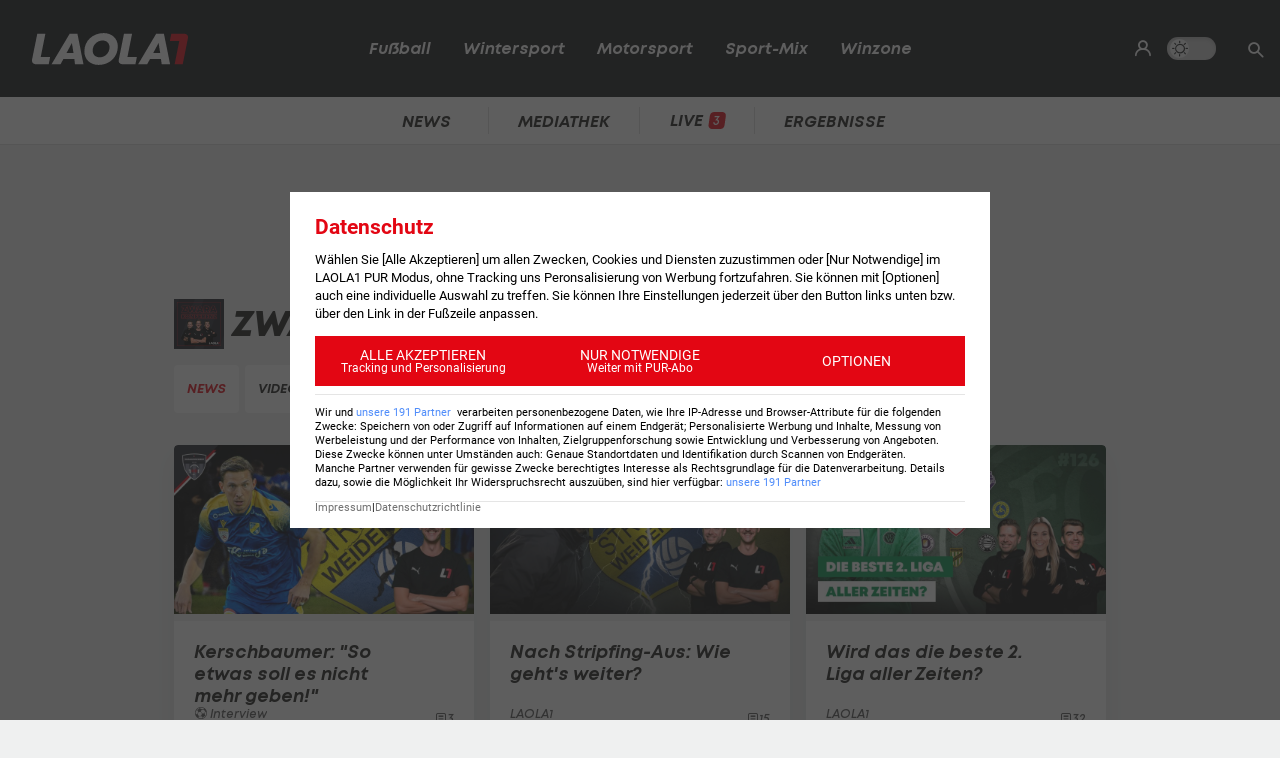

--- FILE ---
content_type: text/html; charset=UTF-8
request_url: https://www.laola1.at/de/daten/news/zwarakonferenz/
body_size: 3664
content:
<!DOCTYPE html>
<html lang="de">
<head>
        <link rel="preload" as="style" href="/storage/build/laola1/assets/laola1-C4oeRUPi.css" /><link rel="modulepreload" as="script" href="/storage/build/laola1/assets/laola1-Enpr213c.js" /><link rel="stylesheet" href="/storage/build/laola1/assets/laola1-C4oeRUPi.css" /><script type="module" src="/storage/build/laola1/assets/laola1-Enpr213c.js"></script><meta charset="utf-8">
    <meta name="viewport" content="width=device-width, initial-scale=1, maximum-scale=5"/>
<meta name="google-site-verification" content="OS3IjuUnkHqC-kPurqcXm5U9pQHYlHlCtSAE8a9OXmw"/>
<meta name="twitter:card" content="summary"/>
<meta name="twitter:site" content="@LAOLA1_at"/>
<meta name="msvalidate.01" content="8F5DF0CB98DCAD6BDE790EC4E24F14E6"/>
<meta property="fb:pages" content="74707446256"/>
<meta property="fb:pages" content="197320119559"/>
<meta name="apple-itunes-app" content="app-id=456859980">
<meta name="google-play-app" content="app-id=at.laola1">
<link rel="shortcut icon" type="image/x-icon" href="/storage/static/laola1/favicon.ico"/>
<link rel="icon" type="image/x-icon" href="/storage/static/laola1/favicon.ico">
<link rel="manifest" href="/storage/static/laola1/manifest.json" crossorigin="use-credentials">
<meta name="theme-color" content="#2c2c2c"/>
<link rel="apple-touch-icon" href="/?proxy=img/app/splash/apple-icon-180.png">
<meta name="mobile-web-app-capable" content="yes">
<meta name="apple-mobile-web-app-status-bar-style" content="black">
<meta name="apple-mobile-web-app-title" content="LAOLA1.at">
<meta name="robots" content="max-image-preview:large">

<link rel="preload" as="font" type="font/woff2" href="/storage/static/laola1/fonts/subset-Mont-HeavyItalic.woff2"
      crossorigin>
<link rel="preload" as="font" type="font/woff2" href="/storage/static/laola1/fonts/subset-Mont-BoldItalic.woff2"
      crossorigin>
<link rel="preload" as="font" type="font/woff2" href="/storage/static/laola1/fonts/subset-Mont-SemiBoldItalic.woff2"
      crossorigin>
<link rel="preload" as="font" type="font/woff2" href="/storage/static/laola1/fonts/subset-Mont-Regular.woff2"
      crossorigin>


    <script>
    //Todo: is there any better way?
    (function(){
        window.TruendoPayNodeDetails = {
            consents: [1, 2, 3, 4, 7],
            login_url: 'https://www.laola1.at/de/s/login/profil/',
            subscribe_url: 'https://www.laola1.at/pur.html',
        };

        function getAuthenticator() {
            return new Promise((resolve, reject) => {
                const script = document.createElement('script');
                script.src = "https://login.laola1.at/auth/authenticator.js";
                script.addEventListener("load", () => {
                    resolve(new window.authenticator());
                });
                script.addEventListener("error", reject);
                document.head.appendChild(script);
            });
        }

        function getVerifiedIdentity() {
            return new Promise((resolve, reject) => {
                if (document.cookie.indexOf("cognito.username") === -1) return reject();
                getAuthenticator().then((authenticator) => {
                    return authenticator.getVerifiedIdentity().then(resolve).catch(reject);
                }).catch(reject);
            });
        }

        window.TruendoPayGetJWT = () => {
            return new Promise((resolve) => {
                getVerifiedIdentity().then(identity => {
                    resolve(identity.jwtToken);
                }).catch(() => {
                    resolve("");
                });
            });
        };
        window.TruendoPayRequireJWT = () => {
            return getAuthenticator().then((authenticator) => {
                return authenticator.login();
            }).then(() => {
                return getVerifiedIdentity();
            }).then((identity) => {
                return identity.jwtToken;
            });
        };
    })()
</script>
<script src="https://cdn.truendo.com/pc/assets/scripts/stub.js" defer></script>
<script defer id="truendoPrivacyPanel"
        type="text/javascript"
        src="https://cdn.truendo.com/pc/app.pid.js"
        data-pay-id="ae5881e1-ad91-4933-ab2e-1c3b775f9933"
        data-siteid="ae5881e1-ad91-4933-ab2e-1c3b775f9933"></script>

        <title>Zwarakonferenz - News</title>
    <meta property="og:title" content="Zwarakonferenz - News">
    <link rel="canonical" href="https://www.laola1.at/de/daten/news/zwarakonferenz/"/>

</head>

<body>
<script>(function () { try { if (window.localStorage.darkMode === "1") { document.body.classList.add("dark-mode"); } } catch(e) { console.error(e)}})()</script>
<div data-module='injectElement' data-id='8813889'><div class="navigation-placeholder"></div>
</div>

<main data-module="fakeNavigation">
    <div class="left sitebar ad-content">
        <div class="sticky-container">
            <div id="skyscraper_left"
     class="ad-container"
     data-module="aditionAd"
     data-load-on="scroll">
    <div></div>
</div>
        </div>
    </div>

    <div class="main-wrapper">
        
            <section class="billboard ad-content">
    <div id="billboard"
     class="ad-container"
     data-module="aditionAd"
     data-load-on="scroll">
    <div></div>
</div>
</section>
<section class="mobile-banner ad-content">
    <div id="mobile_billboard"
     class="ad-container"
     data-module="aditionAd"
     data-load-on="scroll">
    <div></div>
</div>
</section>
    <div class="tag-content">
        <section class="heading">
            
    <div class="heading-wrapper">
    <h2>
            <picture>
        <source type="image/avif" srcset="/storage/files/01/98/f0/87-9f68-724a-9a1b-64a5d1f6b247.360x360.avif?v=0">
        <img src="/storage/files/01/98/f0/87-9f68-724a-9a1b-64a5d1f6b247.360x360.jpg?v=0"
             class="heading-img"
             width="150"
             height="150"
             alt="Zwarakonferenz">
    </picture>
    
        <span>Zwarakonferenz</span>
    </h2>
</div>

<div class="query-wrapper">
    <div class="tab-nav-wrapper">
        <ul id="tag-nav-3881" class="tab-nav css-slider" data-module="cssSlider" data-persist-scroll>
                                                                            <li class="level1 snap  active  ">
    <a href="/de/daten/news/zwarakonferenz/" data-navigation-target=".tag-content">News</a>
</li>
                                                                <li class="level1 snap  ">
    <a href="/de/daten/videos/zwarakonferenz/" data-navigation-target=".tag-content">Videos</a>
</li>
                                                                                                                                                                                                                                        </ul>
    </div>
</div>
        </section>

        <section class="teasercenter">
            <div id="element-1"><div class="teasercenter-wrapper grid2">
            <div class="teaser2">
    <a href="https://www.90minuten.at/de/red/magazin/interview/kerschbaumer--so-etwas-soll-es-nicht-mehr-geben--/"
       target="_self"
       class="t-big">
        <div class="relative">
            <picture class="placeholder-16-9">
    <source type="image/avif"
            srcset="/storage/files/01/9a/59/81-4871-7068-9f4d-182956ce2c53.800x450.avif?v=0"/>
    <img src="/storage/files/01/9a/59/81-4871-7068-9f4d-182956ce2c53.800x450.jpg?v=0"
         type="image/jpg"
         loading="lazy"
         alt="Kerschbaumer: &quot;So etwas soll es nicht mehr geben!&quot;">
    
</picture>
                    </div>
        <div class="teaser2-body" data-id="3330525" >
    <h2>Kerschbaumer: &quot;So etwas soll es nicht mehr geben!&quot;</h2>
    <span class="category">
            <em class="ico-fussball"></em>
        Interview
    </span>
    <div class="comments-count">
                    <i class="ico-comment"></i>
            <div>3</div>
            </div>
</div>
    </a>
</div>
                    <div class="teaser2">
    <a href="https://www.laola1.at/de/red/l1-originals/zwarakonferenz/nach-stripfing-aus--wie-geht-s-weiter-/"
       target="_self"
       class="t-big">
        <div class="relative">
            <picture class="placeholder-16-9">
    <source type="image/avif"
            srcset="/storage/files/01/9a/4a/3c-617d-727f-9ce0-896c5d12632c.800x450.avif?v=0"/>
    <img src="/storage/files/01/9a/4a/3c-617d-727f-9ce0-896c5d12632c.800x450.jpg?v=0"
         type="image/jpg"
         loading="lazy"
         alt="Nach Stripfing-Aus: Wie geht&#039;s weiter?">
    
</picture>
                    </div>
        <div class="teaser2-body" data-id="3327133" >
    <h2>Nach Stripfing-Aus: Wie geht&#039;s weiter?</h2>
    <span class="category">
                LAOLA1
    </span>
    <div class="comments-count">
                    <i class="ico-comment"></i>
            <div>15</div>
            </div>
</div>
    </a>
</div>
                    <div class="teaser2">
    <a href="https://www.laola1.at/de/red/l1-originals/zwarakonferenz/wird-das-die-beste-2--liga-aller-zeiten-/"
       target="_self"
       class="t-big">
        <div class="relative">
            <picture class="placeholder-16-9">
    <source type="image/avif"
            srcset="/storage/files/01/9a/25/f3-80bd-7316-8568-d8b86d37ac69.800x450.avif?v=0"/>
    <img src="/storage/files/01/9a/25/f3-80bd-7316-8568-d8b86d37ac69.800x450.jpg?v=0"
         type="image/jpg"
         loading="lazy"
         alt="Wird das die beste 2. Liga aller Zeiten?">
    
</picture>
                    </div>
        <div class="teaser2-body" data-id="3321880" >
    <h2>Wird das die beste 2. Liga aller Zeiten?</h2>
    <span class="category">
                LAOLA1
    </span>
    <div class="comments-count">
                    <i class="ico-comment"></i>
            <div>32</div>
            </div>
</div>
    </a>
</div>
                    <div class="teaser2">
    <a href="https://www.laola1.at/de/red/l1-originals/zwarakonferenz/120-jahre-admira-und-wir-mittendrin-/"
       target="_self"
       class="t-big">
        <div class="relative">
            <picture class="placeholder-16-9">
    <source type="image/avif"
            srcset="/storage/files/01/9a/14/e1-d7e4-70cd-a13b-373847f7fbeb.800x450.avif?v=0"/>
    <img src="/storage/files/01/9a/14/e1-d7e4-70cd-a13b-373847f7fbeb.800x450.jpg?v=0"
         type="image/jpg"
         loading="lazy"
         alt="120 Jahre Admira – und wir mittendrin!">
    
</picture>
                    </div>
        <div class="teaser2-body" data-id="3319008" >
    <h2>120 Jahre Admira – und wir mittendrin!</h2>
    <span class="category">
                LAOLA1
    </span>
    <div class="comments-count">
                    <i class="ico-comment"></i>
            <div>5</div>
            </div>
</div>
    </a>
</div>
                    <!-- 4/6 is an ad -->
            <div class="teaser2 ad-content">
                <div>
    <div id="cad1"
     class="ad-container"
     data-module="aditionAd"
     data-load-on="scroll">
    <div></div>
</div>
</div>
            </div>
                    <div class="teaser2">
    <a href="https://www.laola1.at/de/red/l1-originals/zwarakonferenz/was-waere-der-skn-ohne-nachspielzeit-/"
       target="_self"
       class="t-big">
        <div class="relative">
            <picture class="placeholder-16-9">
    <source type="image/avif"
            srcset="/storage/files/01/9a/02/1f-d91a-72e8-902a-94edd4536e13.800x450.avif?v=0"/>
    <img src="/storage/files/01/9a/02/1f-d91a-72e8-902a-94edd4536e13.800x450.jpg?v=0"
         type="image/jpg"
         loading="lazy"
         alt="Was wäre der SKN ohne Nachspielzeit?">
    
</picture>
                    </div>
        <div class="teaser2-body" data-id="3316567" >
    <h2>Was wäre der SKN ohne Nachspielzeit?</h2>
    <span class="category">
                LAOLA1
    </span>
    <div class="comments-count">
            </div>
</div>
    </a>
</div>
                    <div class="teaser2">
    <a href="https://www.laola1.at/de/red/l1-originals/zwarakonferenz/ligazwa--das-heimtrikot-ranking-2025-26/"
       target="_self"
       class="t-big">
        <div class="relative">
            <picture class="placeholder-16-9">
    <source type="image/avif"
            srcset="/storage/files/01/99/ed/20-fcb5-72e1-9c8d-030faca69d43.800x450.avif?v=0"/>
    <img src="/storage/files/01/99/ed/20-fcb5-72e1-9c8d-030faca69d43.800x450.jpg?v=0"
         type="image/jpg"
         loading="lazy"
         alt="LigaZwa: Das Heimtrikot-Ranking 2025/26">
    
</picture>
                    </div>
        <div class="teaser2-body" data-id="3313805" >
    <h2>LigaZwa: Das Heimtrikot-Ranking 2025/26</h2>
    <span class="category">
                LAOLA1
    </span>
    <div class="comments-count">
                    <i class="ico-comment"></i>
            <div>3</div>
            </div>
</div>
    </a>
</div>
                    <div class="teaser2">
    <a href="https://www.laola1.at/de/red/fussball/2--liga/hintergrund/zwarakonferenz--ep124--zuschauerboom-dank-austria-salzburg/"
       target="_self"
       class="t-big">
        <div class="relative">
            <picture class="placeholder-16-9">
    <source type="image/avif"
            srcset="/storage/files/01/99/95/ec-6700-737f-b933-a56000d63003.800x450.avif?v=0"/>
    <img src="/storage/files/01/99/95/ec-6700-737f-b933-a56000d63003.800x450.jpg?v=0"
         type="image/jpg"
         loading="lazy"
         alt="Zuschauerboom dank Austria Salzburg">
    
</picture>
                    </div>
        <div class="teaser2-body" data-id="2623266" >
    <h2>Zuschauerboom dank Austria Salzburg</h2>
    <span class="category">
            <em class="ico-fussball"></em>
        2. Liga
    </span>
    <div class="comments-count">
                    <i class="ico-comment"></i>
            <div>95</div>
            </div>
</div>
    </a>
</div>
                    <div class="teaser2">
    <a href="https://www.laola1.at/de/red/fussball/2--liga/hintergrund/zwarakonferenz--ep123---land-unter-in-bregenz--hier-wurde-gekickt/"
       target="_self"
       class="t-big">
        <div class="relative">
            <picture class="placeholder-16-9">
    <source type="image/avif"
            srcset="/storage/files/01/99/95/ec-6700-737f-b933-a56000d63003.800x450.avif?v=0"/>
    <img src="/storage/files/01/99/95/ec-6700-737f-b933-a56000d63003.800x450.jpg?v=0"
         type="image/jpg"
         loading="lazy"
         alt="HIER wurde Fußball gespielt!">
    
</picture>
                    </div>
        <div class="teaser2-body" data-id="2621310" >
    <h2>HIER wurde Fußball gespielt!</h2>
    <span class="category">
            <em class="ico-fussball"></em>
        2. Liga
    </span>
    <div class="comments-count">
                    <i class="ico-comment"></i>
            <div>1</div>
            </div>
</div>
    </a>
</div>
                    <div class="teaser2">
    <a href="https://www.laola1.at/de/red/fussball/2--liga/hintergrund/zwarakonferenz--ep122--ein-fehlpfiff-mit-folgen-/"
       target="_self"
       class="t-big">
        <div class="relative">
            <picture class="placeholder-16-9">
    <source type="image/avif"
            srcset="/storage/files/01/99/71/ec-c4e4-73bf-a77a-e4ac8ab6ddc7.800x450.avif?v=0"/>
    <img src="/storage/files/01/99/71/ec-c4e4-73bf-a77a-e4ac8ab6ddc7.800x450.jpg?v=0"
         type="image/jpg"
         loading="lazy"
         alt="Ein Fehlpfiff mit Folgen?">
    
</picture>
                    </div>
        <div class="teaser2-body" data-id="2619298" >
    <h2>Ein Fehlpfiff mit Folgen?</h2>
    <span class="category">
            <em class="ico-fussball"></em>
        2. Liga
    </span>
    <div class="comments-count">
            </div>
</div>
    </a>
</div>
                    <!-- 4/6 is an ad -->
            <div class="teaser2 ad-content">
                <div>
    <div id="cad2"
     class="ad-container"
     data-module="aditionAd"
     data-load-on="scroll">
    <div></div>
</div>
</div>
            </div>
                    <div class="teaser2">
    <a href="https://www.laola1.at/de/red/fussball/2--liga/hintergrund/zwarakonferenz--als-tradition-die-red-bull-arena-violett-faerbte/"
       target="_self"
       class="t-big">
        <div class="relative">
            <picture class="placeholder-16-9">
    <source type="image/avif"
            srcset="/storage/static/laola1/placeholder.jpg"/>
    <img src="/storage/static/laola1/placeholder.jpg"
         type="image/jpg"
         loading="lazy"
         alt="Als Tradition die Red Bull Arena violett färbte">
    
</picture>
                    </div>
        <div class="teaser2-body" data-id="2616687" >
    <h2>Als Tradition die Red Bull Arena violett färbte</h2>
    <span class="category">
            <em class="ico-fussball"></em>
        2. Liga
    </span>
    <div class="comments-count">
                    <i class="ico-comment"></i>
            <div>42</div>
            </div>
</div>
    </a>
</div>
            </div>

    <div data-fetch-element="92f8f231af640f44cbb14e2cb61be6d9dbace8a312a9e92e23f5f31229826c1a:eyJpZCI6MSwiY2xhc3MiOiJMYW9sYTFcXFRlYXNlclxcVGVhc2Vyc0J5VGFnc0VsZW1lbnQiLCJwYWdlX2lkIjozNDQwOSwiY29uZmlnIjp7InRhZ0lkcyI6IjM4ODEiLCJvZmZzZXQiOiIyMDI1LTA5LTEyVDIxOjE5OjEwLjAwMDAwMFoifX0="
         data-replace="this"
         class="section-footer">
        <span class="btn more">
            mehr News anzeigen
        </span>
    </div></div>
        </section>
        <script>
            window.rubricId = 0;
        </script>
    </div>



    </div>

    <div class="right sitebar ad-content">
        <div class="sticky-container">
            <div id="skyscraper"
     class="ad-container"
     data-module="aditionAd"
     data-load-on="scroll">
    <div></div>
</div>
        </div>
    </div>
        <script type="text/javascript">
        window.pageInfo = JSON.parse("{\u0022title\u0022:\u0022Daten\u0022,\u0022url\u0022:\u0022https:\\\/\\\/www.laola1.at\\\/de\\\/daten\\\/\u0022,\u0022authors\u0022:[],\u0022pageId\u0022:34409,\u0022rubricId\u0022:4,\u0022breadcrumbs\u0022:[],\u0022publishDate\u0022:\u00222015-11-09\u0022,\u0022publishTime\u0022:\u002211:00\u0022,\u0022publishedAt\u0022:\u00222015-11-09T11:00:00+01:00\u0022,\u0022updatedAt\u0022:\u00222025-10-16T11:28:43+02:00\u0022,\u0022layout\u0022:\u0022Dynamisch generierte Tagseite\u0022,\u0022tags\u0022:[],\u0022oewaCategoryPath\u0022:null}")
    </script>
</main>

<footer>
    <div data-lazy="1" data-module='injectElement' data-id='9331790'><div style="height: 300px; width: 100%">

</div>
</div>
</footer>

<div id="reading-progress">
    <span id="progress-bar" data-module="progressBar" class="bar"></span>
</div>

</body>
</html>


--- FILE ---
content_type: application/javascript
request_url: https://tentacles.smartocto.com/ten/reading-time.js?v=1761651880907
body_size: 2404
content:
var _smoc=_smoc||{};function trackReadingTime(s,n){let o=(s=s||{}).brandId&&s.relationId,i=window?._ain?.id&&window?._ain?.postid;if(!o&&!i)return console.log("AttentionTime - Either (brandId + relationId) for Tentacles or (_ain.id + _ain.postid) for Insights is required!"),!1;if(!n)return console.error("AttentionTime - No ingestionInstance defined, so we can't collect data."),!1;function a(t){if((t=>{var e,n=c("excludeContent")||s.excludeContent;if(n)return((e=Element.prototype).matches||e.webkitMatchesSelector||e.mozMatchesSelector||e.msMatchesSelector||function(t){return-1!==[].indexOf.call(document.querySelectorAll(t),this)}).call(t,n)})(t))return"";for(var e="",n=t.childNodes.length,o=0;o<n;o++){var i=t.childNodes[o];8!=i.nodeType&&-1===d.indexOf(i.tagName)&&(e+=1!=i.nodeType?i.nodeValue:a(i))}return e}function c(t){return t in window.tentacles?window.tentacles[t]:""}function l(t){var e=Math.max(document.documentElement.clientHeight,window.innerHeight||0),n=t.reduce(function(t,e){return t.getBoundingClientRect().top>e.getBoundingClientRect().top?e:t}),t=t.reduce(function(t,e){return t.getBoundingClientRect().bottom<e.getBoundingClientRect().bottom?e:t}),t=Math.abs(n.getBoundingClientRect().top-t.getBoundingClientRect().bottom),n=n.getBoundingClientRect().top,o=0;return 100<(o=Math.round(100*(e-n)/t))?o=Math.abs(n)>=t?0:100:o<0&&(o=0),o}var t=(new Date).getTime(),d=["SCRIPT","STYLE","CANVAS","MAP","PICTURE","IMG","VIDEO","OBJECT","SVG","IFRAME"];_smoc.atobj={signalName:"readingTime",secondsBetweenBeats:5.5,activeTimeout:5,sampleRateSeconds:.1,eventNames:["focus","mousedown","mouseup","mousemove","scroll","touchstart","touchenter","keyup","keydown"],selectedText:""},Object.assign(_smoc.atobj,s),o&&(_smoc.atobj.brandId=s.brandId,_smoc.atobj.relationId=s.relationId),i&&(_smoc.atobj.insightsBrandId=window._ain.id,_smoc.atobj.insightsRelationId=window._ain.postid),_smoc.atobj._lastEvent=t,_smoc.atobj._lastSample=t,_smoc.atobj._engagedMs=0,_smoc.atobj._engagedMsTotal=0,_smoc.atobj.isEngaged=!0,_smoc.atobj.isInteracting=!0,_smoc.atobj.focused=!0,_smoc.atobj.videoPlaying=!1,_smoc.atobj.sequenceNum=1,_smoc.atobj._mcel=!1,_smoc.atobj._mcelwc=null,_smoc.getWordCount=function(t){var e=parseInt(c("wordCount"));return e&&0<e?e:(_smoc.atobj.selectedText=t.filter(function(t){return!!t}).reduce(function(t,e){return t+" "+a(e)},""),_smoc.atobj.selectedText.split(/\s+/).length)},_smoc.getMainContentEl=function(t){var e=t||"[data-ci-maincontent]",n=[];if("function"!=typeof document.querySelectorAll)return null;try{e.split(",").forEach(t=>{t=document.querySelectorAll(t.trim());n.push(...t)})}catch(t){console.log("AttentionTime - error on getting main content el",t)}return n.length?n:null};if(_smoc.atobj._stid&&clearTimeout(_smoc.atobj._stid),_smoc.atobj._stid=setTimeout(function(){_smoc.atobj._mcel&&(_smoc.atobj._mcelwc=_smoc.getWordCount(_smoc.atobj._mcel))},1e4),function(){window._visibly={q:document,p:void 0,prefixes:["webkit","ms","o","moz","khtml"],props:["VisibilityState","visibilitychange","Hidden"],m:["focus","blur"],visibleCallbacks:[],hiddenCallbacks:[],genericCallbacks:[],_callbacks:[],cachedPrefix:"",fn:null,onVisible:function(t){"function"==typeof t&&this.visibleCallbacks.push(t)},onHidden:function(t){"function"==typeof t&&this.hiddenCallbacks.push(t)},getPrefix:function(){if(!this.cachedPrefix)for(var t=0;bb=this.prefixes[t++];)if(bb+this.props[2]in this.q)return this.cachedPrefix=bb,this.cachedPrefix},visibilityState:function(){return this._getProp(0)},hidden:function(){return this._getProp(2)},visibilitychange:function(t){"function"==typeof t&&this.genericCallbacks.push(t);var e=this.genericCallbacks.length;if(e)if(this.cachedPrefix)for(;e--;)this.genericCallbacks[e].call(this,this.visibilityState());else for(;e--;)this.genericCallbacks[e].call(this,t)},isSupported:function(t){return this._getPropName(2)in this.q},_getPropName:function(t){return""===this.cachedPrefix?this.props[t].substring(0,1).toLowerCase()+this.props[t].substring(1):this.cachedPrefix+this.props[t]},_getProp:function(t){return this.q[this._getPropName(t)]},_execute:function(t){if(t){this._callbacks=1===t?this.visibleCallbacks:this.hiddenCallbacks;for(var e=this._callbacks.length;e--;)this._callbacks[e]()}},_visible:function(){window._visibly._execute(1),window._visibly.visibilitychange.call(window._visibly,"visible")},_hidden:function(){window._visibly._execute(2),window._visibly.visibilitychange.call(window._visibly,"hidden")},_nativeSwitch:function(){this[this._getProp(2)?"_hidden":"_visible"]()},_listen:function(){try{this.isSupported()?this.q.addEventListener(this._getPropName(1),function(){window._visibly._nativeSwitch.apply(window._visibly,arguments)},1):this.q.addEventListener?(window.addEventListener(this.m[0],this._visible,1),window.addEventListener(this.m[1],this._hidden,1)):this.q.attachEvent&&(this.q.attachEvent("onfocusin",this._visible),this.q.attachEvent("onfocusout",this._hidden))}catch(t){console.log("AttentionTime - error on visibility",t)}},init:function(){this.getPrefix(),this._listen()}},this._visibly.init()}(),window._visibly.onVisible(function(){_smoc.atobj.focused=!0}),window._visibly.onHidden(function(){_smoc.atobj.focused=!1}),void 0===_smoc.atregisterEvent){var e=function(t,e){window.addEventListener?window.addEventListener(t,e,!1):document.attachEvent("on"+t,e)};_smoc.atregisterEvent=function(){_smoc.atobj._lastEvent=(new Date).getTime()};for(var _=0;_<_smoc.atobj.eventNames.length;_++)e(_smoc.atobj.eventNames[_],_smoc.atregisterEvent);_smoc.atsample=function(){var t=(new Date).getTime();_smoc.atobj.isInteracting=t-_smoc.atobj._lastEvent<1e3*_smoc.atobj.activeTimeout,_smoc.atobj.isEngaged=_smoc.atobj.isInteracting&&_smoc.atobj.focused||_smoc.atobj.videoPlaying,_smoc.atobj._engagedMs+=_smoc.atobj.isEngaged?t-_smoc.atobj._lastSample:0,_smoc.atobj._lastSample=t},window.tentacles_at_timer_sample=window.setInterval(_smoc.atsample,1e3*_smoc.atobj.sampleRateSeconds),_smoc.atSendBeat=function(){!1===_smoc.atobj._mcel&&(_smoc.atobj._mcel=_smoc.getMainContentEl(c("mainContent")||s.mainContent));var t,e=Math.round(_smoc.atobj._engagedMs/1e3);0<e&&e<=Math.round(_smoc.atobj.secondsBetweenBeats)&&(_smoc.atobj._engagedMsTotal+=e,o&&(t={brandId:_smoc.atobj.brandId,relationId:_smoc.atobj.relationId,ar:e,at:_smoc.atobj._engagedMsTotal},_smoc.atobj._mcel&&(t.sp=l(_smoc.atobj._mcel)),_smoc.atobj._mcelwc&&(t.wc=_smoc.atobj._mcelwc),n)&&n.signal(_smoc.atobj.signalName,t),i)&&!0===window._ain?.running&&!0===window._ain?.insights?.enabled&&(t={url:window._ain.url,domainId:window._ain.id,postId:window._ain.postid,referrer:window._ain.referrer,sequence:_smoc.atobj.sequenceNum++,timestamp:Math.floor(Date.now()/1e3),x:window._ain.x||0,errors:window._ain.errors.join(),version:window._ain.version,ar:e,at:_smoc.atobj._engagedMsTotal},_smoc.atobj._mcel&&(t.sp=l(_smoc.atobj._mcel)),_smoc.atobj._mcelwc&&(t.wc=_smoc.atobj._mcelwc),n)&&n.signal("attentionTime",t),_smoc.atobj._engagedMs=0},window.tentacles_at_timer_send_beat=window.setInterval(_smoc.atSendBeat,1e3*_smoc.atobj.secondsBetweenBeats),e("beforeunload",_smoc.atSendBeat)}else void 0!==_smoc.atsample&&void 0!==_smoc.atSendBeat?(window.tentacles_at_timer_sample=window.setInterval(_smoc.atsample,1e3*_smoc.atobj.sampleRateSeconds),window.tentacles_at_timer_send_beat=window.setInterval(_smoc.atSendBeat,1e3*_smoc.atobj.secondsBetweenBeats)):console.log("AttentionTime - Method _smoc.atsample or _smoc.atSendBeat were not defined but _smoc.atregisterEvent was defined.");window._ain&&!window._ain.hasOwnProperty("atobj")&&(window._ain.atobj=_smoc.atobj)}window.tentacles_at_timer_sample=null,window.tentacles_at_timer_send_beat=null;

--- FILE ---
content_type: image/svg+xml
request_url: https://www.laola1.at/storage/build/laola1/assets/laola1-d0j8aThU.svg
body_size: 515
content:
<?xml version="1.0" encoding="utf-8"?>
<!-- Generator: Adobe Illustrator 26.3.1, SVG Export Plug-In . SVG Version: 6.00 Build 0)  -->
<svg version="1.1" id="Gruppe_6708" xmlns="http://www.w3.org/2000/svg" xmlns:xlink="http://www.w3.org/1999/xlink" x="0px"
	 y="0px" viewBox="0 0 157.6 32.2" style="enable-background:new 0 0 157.6 32.2;" xml:space="preserve">
<style type="text/css">
	.st0{fill:#FFFFFF;}
	.st1{fill:#E30613;}
</style>
<g>
	<path id="Pfad_6879" class="st0" d="M42.8,26.3H31.7l-2.8,5.1h-9.1L38,0.8h7.9L52,31.4h-8.6L42.8,26.3z M34.9,20.1h7L40.3,10
		L34.9,20.1z"/>
	<path id="Pfad_6880" class="st0" d="M52.9,18.5C52.9,7.7,61.5,0,72.4,0C81,0,86.7,5.8,86.7,13.6c0,10.9-8.6,18.6-19.4,18.6
		C58.6,32.2,52.9,26.4,52.9,18.5 M78.3,14.3c0-4.1-2.8-6.8-7.1-6.8c-5.5,0.1-10,4.7-9.9,10.2c0,4.1,2.8,6.8,7.1,6.8
		C73.9,24.5,78.4,19.9,78.3,14.3"/>
	<path id="Pfad_6881" class="st0" d="M130.3,26.3h-11.1l-2.8,5.1h-9.1l18.1-30.6h7.9l6.2,30.6H131L130.3,26.3z M122.5,20.1h7
		L127.9,10L122.5,20.1z"/>
	<path id="Pfad_6882" class="st0" d="M0.1,26.7C1,22.2,5.3,0.8,5.3,0.8h8.2L8.8,24.3h9.5l-1.4,7.2H3.7C3.1,31.4-0.7,31.1,0.1,26.7"
		/>
	<path id="Pfad_6883" class="st0" d="M87.7,26.7c0.9-4.5,5.2-25.9,5.2-25.9h8.2l-4.7,23.5h9.5l-1.4,7.2H91.3
		C90.6,31.4,86.8,31.1,87.7,26.7"/>
	<path id="Pfad_6897" class="st1" d="M157.5,5.5c-0.9,4.5-5.2,25.9-5.2,25.9h-8.2l4.7-23.5h-9.5l1.4-7.2h13.2
		C154.6,0.8,158.4,1.1,157.5,5.5"/>
</g>
</svg>
